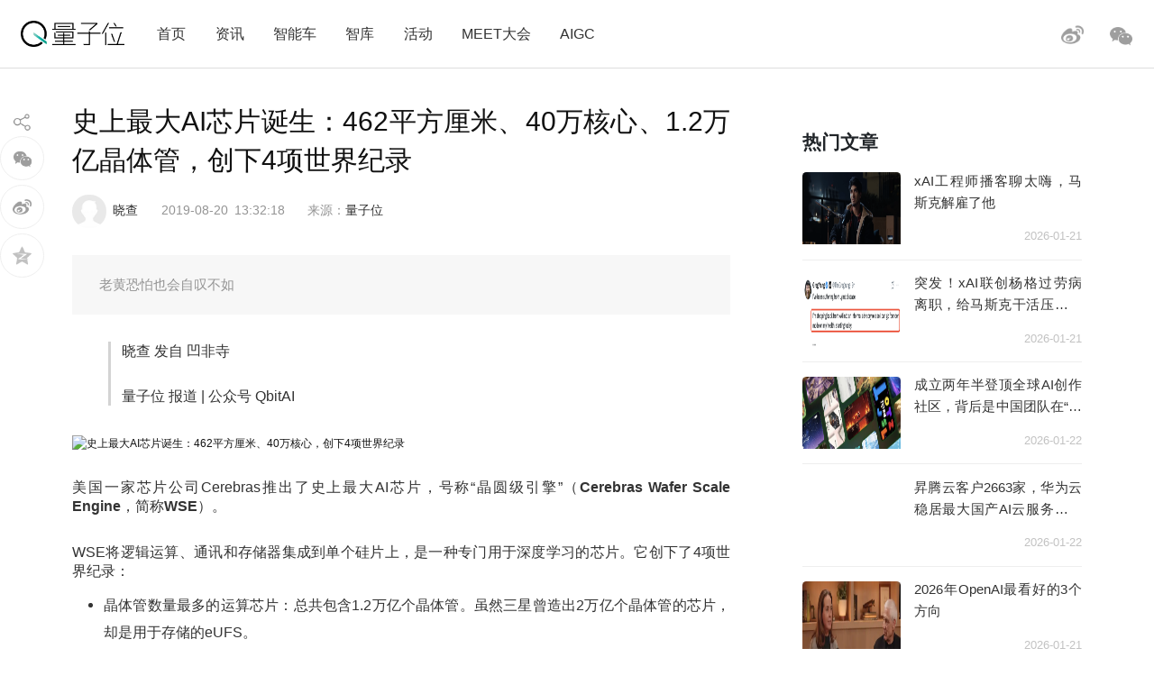

--- FILE ---
content_type: text/html; charset=UTF-8
request_url: https://www.qbitai.com/2019/08/6418.html
body_size: 16434
content:
<!DOCTYPE html>
<html lang="zh-Hans" class="no-js">
<head>
    <meta charset="UTF-8">
    <meta name="viewport" content="width=device-width, initial-scale=1">
    <link rel="profile" href="http://gmpg.org/xfn/11">
    <link rel="shortcut icon" href="/wp-content/themes/liangziwei/imgnew/favicon.ico">
        <link rel="pingback" href="https://www.qbitai.com/xmlrpc.php">
        <script>(function(html){html.className = html.className.replace(/\bno-js\b/,'js')})(document.documentElement);</script>
<title>史上最大AI芯片诞生：462平方厘米、40万核心、1.2万亿晶体管，创下4项世界纪录 &#8211; 量子位</title>
<meta name='robots' content='max-image-preview:large' />
<link rel="alternate" type="application/rss+xml" title="量子位 &raquo; Feed" href="https://www.qbitai.com/feed" />
<link rel="alternate" type="application/rss+xml" title="量子位 &raquo; 评论 Feed" href="https://www.qbitai.com/comments/feed" />
<link rel="alternate" type="application/rss+xml" title="量子位 &raquo; 史上最大AI芯片诞生：462平方厘米、40万核心、1.2万亿晶体管，创下4项世界纪录 评论 Feed" href="https://www.qbitai.com/2019/08/6418.html/feed" />
<link rel="alternate" title="oEmbed (JSON)" type="application/json+oembed" href="https://www.qbitai.com/wp-json/oembed/1.0/embed?url=https%3A%2F%2Fwww.qbitai.com%2F2019%2F08%2F6418.html" />
<link rel="alternate" title="oEmbed (XML)" type="text/xml+oembed" href="https://www.qbitai.com/wp-json/oembed/1.0/embed?url=https%3A%2F%2Fwww.qbitai.com%2F2019%2F08%2F6418.html&#038;format=xml" />
<style id='wp-img-auto-sizes-contain-inline-css' type='text/css'>
img:is([sizes=auto i],[sizes^="auto," i]){contain-intrinsic-size:3000px 1500px}
/*# sourceURL=wp-img-auto-sizes-contain-inline-css */
</style>
<style id='wp-block-library-inline-css' type='text/css'>
:root{--wp-block-synced-color:#7a00df;--wp-block-synced-color--rgb:122,0,223;--wp-bound-block-color:var(--wp-block-synced-color);--wp-editor-canvas-background:#ddd;--wp-admin-theme-color:#007cba;--wp-admin-theme-color--rgb:0,124,186;--wp-admin-theme-color-darker-10:#006ba1;--wp-admin-theme-color-darker-10--rgb:0,107,160.5;--wp-admin-theme-color-darker-20:#005a87;--wp-admin-theme-color-darker-20--rgb:0,90,135;--wp-admin-border-width-focus:2px}@media (min-resolution:192dpi){:root{--wp-admin-border-width-focus:1.5px}}.wp-element-button{cursor:pointer}:root .has-very-light-gray-background-color{background-color:#eee}:root .has-very-dark-gray-background-color{background-color:#313131}:root .has-very-light-gray-color{color:#eee}:root .has-very-dark-gray-color{color:#313131}:root .has-vivid-green-cyan-to-vivid-cyan-blue-gradient-background{background:linear-gradient(135deg,#00d084,#0693e3)}:root .has-purple-crush-gradient-background{background:linear-gradient(135deg,#34e2e4,#4721fb 50%,#ab1dfe)}:root .has-hazy-dawn-gradient-background{background:linear-gradient(135deg,#faaca8,#dad0ec)}:root .has-subdued-olive-gradient-background{background:linear-gradient(135deg,#fafae1,#67a671)}:root .has-atomic-cream-gradient-background{background:linear-gradient(135deg,#fdd79a,#004a59)}:root .has-nightshade-gradient-background{background:linear-gradient(135deg,#330968,#31cdcf)}:root .has-midnight-gradient-background{background:linear-gradient(135deg,#020381,#2874fc)}:root{--wp--preset--font-size--normal:16px;--wp--preset--font-size--huge:42px}.has-regular-font-size{font-size:1em}.has-larger-font-size{font-size:2.625em}.has-normal-font-size{font-size:var(--wp--preset--font-size--normal)}.has-huge-font-size{font-size:var(--wp--preset--font-size--huge)}.has-text-align-center{text-align:center}.has-text-align-left{text-align:left}.has-text-align-right{text-align:right}.has-fit-text{white-space:nowrap!important}#end-resizable-editor-section{display:none}.aligncenter{clear:both}.items-justified-left{justify-content:flex-start}.items-justified-center{justify-content:center}.items-justified-right{justify-content:flex-end}.items-justified-space-between{justify-content:space-between}.screen-reader-text{border:0;clip-path:inset(50%);height:1px;margin:-1px;overflow:hidden;padding:0;position:absolute;width:1px;word-wrap:normal!important}.screen-reader-text:focus{background-color:#ddd;clip-path:none;color:#444;display:block;font-size:1em;height:auto;left:5px;line-height:normal;padding:15px 23px 14px;text-decoration:none;top:5px;width:auto;z-index:100000}html :where(.has-border-color){border-style:solid}html :where([style*=border-top-color]){border-top-style:solid}html :where([style*=border-right-color]){border-right-style:solid}html :where([style*=border-bottom-color]){border-bottom-style:solid}html :where([style*=border-left-color]){border-left-style:solid}html :where([style*=border-width]){border-style:solid}html :where([style*=border-top-width]){border-top-style:solid}html :where([style*=border-right-width]){border-right-style:solid}html :where([style*=border-bottom-width]){border-bottom-style:solid}html :where([style*=border-left-width]){border-left-style:solid}html :where(img[class*=wp-image-]){height:auto;max-width:100%}:where(figure){margin:0 0 1em}html :where(.is-position-sticky){--wp-admin--admin-bar--position-offset:var(--wp-admin--admin-bar--height,0px)}@media screen and (max-width:600px){html :where(.is-position-sticky){--wp-admin--admin-bar--position-offset:0px}}

/*# sourceURL=wp-block-library-inline-css */
</style><style id='global-styles-inline-css' type='text/css'>
:root{--wp--preset--aspect-ratio--square: 1;--wp--preset--aspect-ratio--4-3: 4/3;--wp--preset--aspect-ratio--3-4: 3/4;--wp--preset--aspect-ratio--3-2: 3/2;--wp--preset--aspect-ratio--2-3: 2/3;--wp--preset--aspect-ratio--16-9: 16/9;--wp--preset--aspect-ratio--9-16: 9/16;--wp--preset--color--black: #000000;--wp--preset--color--cyan-bluish-gray: #abb8c3;--wp--preset--color--white: #ffffff;--wp--preset--color--pale-pink: #f78da7;--wp--preset--color--vivid-red: #cf2e2e;--wp--preset--color--luminous-vivid-orange: #ff6900;--wp--preset--color--luminous-vivid-amber: #fcb900;--wp--preset--color--light-green-cyan: #7bdcb5;--wp--preset--color--vivid-green-cyan: #00d084;--wp--preset--color--pale-cyan-blue: #8ed1fc;--wp--preset--color--vivid-cyan-blue: #0693e3;--wp--preset--color--vivid-purple: #9b51e0;--wp--preset--gradient--vivid-cyan-blue-to-vivid-purple: linear-gradient(135deg,rgb(6,147,227) 0%,rgb(155,81,224) 100%);--wp--preset--gradient--light-green-cyan-to-vivid-green-cyan: linear-gradient(135deg,rgb(122,220,180) 0%,rgb(0,208,130) 100%);--wp--preset--gradient--luminous-vivid-amber-to-luminous-vivid-orange: linear-gradient(135deg,rgb(252,185,0) 0%,rgb(255,105,0) 100%);--wp--preset--gradient--luminous-vivid-orange-to-vivid-red: linear-gradient(135deg,rgb(255,105,0) 0%,rgb(207,46,46) 100%);--wp--preset--gradient--very-light-gray-to-cyan-bluish-gray: linear-gradient(135deg,rgb(238,238,238) 0%,rgb(169,184,195) 100%);--wp--preset--gradient--cool-to-warm-spectrum: linear-gradient(135deg,rgb(74,234,220) 0%,rgb(151,120,209) 20%,rgb(207,42,186) 40%,rgb(238,44,130) 60%,rgb(251,105,98) 80%,rgb(254,248,76) 100%);--wp--preset--gradient--blush-light-purple: linear-gradient(135deg,rgb(255,206,236) 0%,rgb(152,150,240) 100%);--wp--preset--gradient--blush-bordeaux: linear-gradient(135deg,rgb(254,205,165) 0%,rgb(254,45,45) 50%,rgb(107,0,62) 100%);--wp--preset--gradient--luminous-dusk: linear-gradient(135deg,rgb(255,203,112) 0%,rgb(199,81,192) 50%,rgb(65,88,208) 100%);--wp--preset--gradient--pale-ocean: linear-gradient(135deg,rgb(255,245,203) 0%,rgb(182,227,212) 50%,rgb(51,167,181) 100%);--wp--preset--gradient--electric-grass: linear-gradient(135deg,rgb(202,248,128) 0%,rgb(113,206,126) 100%);--wp--preset--gradient--midnight: linear-gradient(135deg,rgb(2,3,129) 0%,rgb(40,116,252) 100%);--wp--preset--font-size--small: 13px;--wp--preset--font-size--medium: 20px;--wp--preset--font-size--large: 36px;--wp--preset--font-size--x-large: 42px;--wp--preset--spacing--20: 0.44rem;--wp--preset--spacing--30: 0.67rem;--wp--preset--spacing--40: 1rem;--wp--preset--spacing--50: 1.5rem;--wp--preset--spacing--60: 2.25rem;--wp--preset--spacing--70: 3.38rem;--wp--preset--spacing--80: 5.06rem;--wp--preset--shadow--natural: 6px 6px 9px rgba(0, 0, 0, 0.2);--wp--preset--shadow--deep: 12px 12px 50px rgba(0, 0, 0, 0.4);--wp--preset--shadow--sharp: 6px 6px 0px rgba(0, 0, 0, 0.2);--wp--preset--shadow--outlined: 6px 6px 0px -3px rgb(255, 255, 255), 6px 6px rgb(0, 0, 0);--wp--preset--shadow--crisp: 6px 6px 0px rgb(0, 0, 0);}:where(.is-layout-flex){gap: 0.5em;}:where(.is-layout-grid){gap: 0.5em;}body .is-layout-flex{display: flex;}.is-layout-flex{flex-wrap: wrap;align-items: center;}.is-layout-flex > :is(*, div){margin: 0;}body .is-layout-grid{display: grid;}.is-layout-grid > :is(*, div){margin: 0;}:where(.wp-block-columns.is-layout-flex){gap: 2em;}:where(.wp-block-columns.is-layout-grid){gap: 2em;}:where(.wp-block-post-template.is-layout-flex){gap: 1.25em;}:where(.wp-block-post-template.is-layout-grid){gap: 1.25em;}.has-black-color{color: var(--wp--preset--color--black) !important;}.has-cyan-bluish-gray-color{color: var(--wp--preset--color--cyan-bluish-gray) !important;}.has-white-color{color: var(--wp--preset--color--white) !important;}.has-pale-pink-color{color: var(--wp--preset--color--pale-pink) !important;}.has-vivid-red-color{color: var(--wp--preset--color--vivid-red) !important;}.has-luminous-vivid-orange-color{color: var(--wp--preset--color--luminous-vivid-orange) !important;}.has-luminous-vivid-amber-color{color: var(--wp--preset--color--luminous-vivid-amber) !important;}.has-light-green-cyan-color{color: var(--wp--preset--color--light-green-cyan) !important;}.has-vivid-green-cyan-color{color: var(--wp--preset--color--vivid-green-cyan) !important;}.has-pale-cyan-blue-color{color: var(--wp--preset--color--pale-cyan-blue) !important;}.has-vivid-cyan-blue-color{color: var(--wp--preset--color--vivid-cyan-blue) !important;}.has-vivid-purple-color{color: var(--wp--preset--color--vivid-purple) !important;}.has-black-background-color{background-color: var(--wp--preset--color--black) !important;}.has-cyan-bluish-gray-background-color{background-color: var(--wp--preset--color--cyan-bluish-gray) !important;}.has-white-background-color{background-color: var(--wp--preset--color--white) !important;}.has-pale-pink-background-color{background-color: var(--wp--preset--color--pale-pink) !important;}.has-vivid-red-background-color{background-color: var(--wp--preset--color--vivid-red) !important;}.has-luminous-vivid-orange-background-color{background-color: var(--wp--preset--color--luminous-vivid-orange) !important;}.has-luminous-vivid-amber-background-color{background-color: var(--wp--preset--color--luminous-vivid-amber) !important;}.has-light-green-cyan-background-color{background-color: var(--wp--preset--color--light-green-cyan) !important;}.has-vivid-green-cyan-background-color{background-color: var(--wp--preset--color--vivid-green-cyan) !important;}.has-pale-cyan-blue-background-color{background-color: var(--wp--preset--color--pale-cyan-blue) !important;}.has-vivid-cyan-blue-background-color{background-color: var(--wp--preset--color--vivid-cyan-blue) !important;}.has-vivid-purple-background-color{background-color: var(--wp--preset--color--vivid-purple) !important;}.has-black-border-color{border-color: var(--wp--preset--color--black) !important;}.has-cyan-bluish-gray-border-color{border-color: var(--wp--preset--color--cyan-bluish-gray) !important;}.has-white-border-color{border-color: var(--wp--preset--color--white) !important;}.has-pale-pink-border-color{border-color: var(--wp--preset--color--pale-pink) !important;}.has-vivid-red-border-color{border-color: var(--wp--preset--color--vivid-red) !important;}.has-luminous-vivid-orange-border-color{border-color: var(--wp--preset--color--luminous-vivid-orange) !important;}.has-luminous-vivid-amber-border-color{border-color: var(--wp--preset--color--luminous-vivid-amber) !important;}.has-light-green-cyan-border-color{border-color: var(--wp--preset--color--light-green-cyan) !important;}.has-vivid-green-cyan-border-color{border-color: var(--wp--preset--color--vivid-green-cyan) !important;}.has-pale-cyan-blue-border-color{border-color: var(--wp--preset--color--pale-cyan-blue) !important;}.has-vivid-cyan-blue-border-color{border-color: var(--wp--preset--color--vivid-cyan-blue) !important;}.has-vivid-purple-border-color{border-color: var(--wp--preset--color--vivid-purple) !important;}.has-vivid-cyan-blue-to-vivid-purple-gradient-background{background: var(--wp--preset--gradient--vivid-cyan-blue-to-vivid-purple) !important;}.has-light-green-cyan-to-vivid-green-cyan-gradient-background{background: var(--wp--preset--gradient--light-green-cyan-to-vivid-green-cyan) !important;}.has-luminous-vivid-amber-to-luminous-vivid-orange-gradient-background{background: var(--wp--preset--gradient--luminous-vivid-amber-to-luminous-vivid-orange) !important;}.has-luminous-vivid-orange-to-vivid-red-gradient-background{background: var(--wp--preset--gradient--luminous-vivid-orange-to-vivid-red) !important;}.has-very-light-gray-to-cyan-bluish-gray-gradient-background{background: var(--wp--preset--gradient--very-light-gray-to-cyan-bluish-gray) !important;}.has-cool-to-warm-spectrum-gradient-background{background: var(--wp--preset--gradient--cool-to-warm-spectrum) !important;}.has-blush-light-purple-gradient-background{background: var(--wp--preset--gradient--blush-light-purple) !important;}.has-blush-bordeaux-gradient-background{background: var(--wp--preset--gradient--blush-bordeaux) !important;}.has-luminous-dusk-gradient-background{background: var(--wp--preset--gradient--luminous-dusk) !important;}.has-pale-ocean-gradient-background{background: var(--wp--preset--gradient--pale-ocean) !important;}.has-electric-grass-gradient-background{background: var(--wp--preset--gradient--electric-grass) !important;}.has-midnight-gradient-background{background: var(--wp--preset--gradient--midnight) !important;}.has-small-font-size{font-size: var(--wp--preset--font-size--small) !important;}.has-medium-font-size{font-size: var(--wp--preset--font-size--medium) !important;}.has-large-font-size{font-size: var(--wp--preset--font-size--large) !important;}.has-x-large-font-size{font-size: var(--wp--preset--font-size--x-large) !important;}
/*# sourceURL=global-styles-inline-css */
</style>

<style id='classic-theme-styles-inline-css' type='text/css'>
/*! This file is auto-generated */
.wp-block-button__link{color:#fff;background-color:#32373c;border-radius:9999px;box-shadow:none;text-decoration:none;padding:calc(.667em + 2px) calc(1.333em + 2px);font-size:1.125em}.wp-block-file__button{background:#32373c;color:#fff;text-decoration:none}
/*# sourceURL=/wp-includes/css/classic-themes.min.css */
</style>
<link rel='stylesheet' id='liangziwei-style-css' href='https://www.qbitai.com/wp-content/themes/liangziwei/style.css?ver=6.9' type='text/css' media='all' />
<link rel='stylesheet' id='liangziwei-style1-css' href='https://www.qbitai.com/wp-content/themes/liangziwei/css/bootstrap.min.css?ver=6.9' type='text/css' media='all' />
<link rel='stylesheet' id='liangziwei-style2-css' href='https://www.qbitai.com/wp-content/themes/liangziwei/css/swiper.min.css?ver=6.9' type='text/css' media='all' />
<link rel='stylesheet' id='liangziwei-style3-css' href='https://www.qbitai.com/wp-content/themes/liangziwei/css/font-awesome.min.css?ver=6.9' type='text/css' media='all' />
<link rel='stylesheet' id='liangziwei-style4-css' href='https://www.qbitai.com/wp-content/themes/liangziwei/css/base.css?ver=6.9' type='text/css' media='all' />
<link rel='stylesheet' id='liangziwei-style5-css' href='https://www.qbitai.com/wp-content/themes/liangziwei/css/style.css?ver=6.9' type='text/css' media='all' />
<link rel='stylesheet' id='liangziwei-style6-css' href='https://www.qbitai.com/wp-content/themes/liangziwei/css/wbshare.css?ver=6.9' type='text/css' media='all' />
<link rel='stylesheet' id='liangziwei-style7-css' href='https://www.qbitai.com/wp-content/themes/liangziwei/css/zk_style.css?ver=6.9' type='text/css' media='all' />
<link rel='stylesheet' id='liangziwei-style8-css' href='https://www.qbitai.com/wp-content/themes/liangziwei/css/ai_style.css?ver=6.9' type='text/css' media='all' />
<script type="text/javascript" src="https://www.qbitai.com/wp-content/themes/liangziwei/js/jquery.min.js?ver=6.9" id="liangziwei-min-js"></script>
<script type="text/javascript" src="https://www.qbitai.com/wp-content/themes/liangziwei/js/popper.min.js?ver=6.9" id="liangziwei-popper-js"></script>
<script type="text/javascript" src="https://www.qbitai.com/wp-content/themes/liangziwei/js/bootstrap.min.js?ver=6.9" id="liangziwei-bootstrap-js"></script>
<script type="text/javascript" src="https://www.qbitai.com/wp-content/themes/liangziwei/js/bootstrap.offcanvas.js?ver=6.9" id="liangziwei-offcanvas-js"></script>
<script type="text/javascript" src="https://www.qbitai.com/wp-content/themes/liangziwei/js/flexible_css.debug.js?ver=6.9" id="liangziwei-css-debug-js"></script>
<script type="text/javascript" src="https://www.qbitai.com/wp-content/themes/liangziwei/js/flexible.debug.js?ver=6.9" id="liangziwei-debug-js"></script>
<script type="text/javascript" src="https://www.qbitai.com/wp-content/themes/liangziwei/js/swiper.min.js?ver=6.9" id="liangziwei-swiper-js"></script>
<script type="text/javascript" src="https://www.qbitai.com/wp-content/themes/liangziwei/js/qrcode.js?ver=6.9" id="liangziwei-qrcode-js"></script>
<script type="text/javascript" src="https://www.qbitai.com/wp-content/themes/liangziwei/js/yao.js?ver=6.9" id="liangziwei-yao-js"></script>
<script type="text/javascript" src="https://www.qbitai.com/wp-content/themes/liangziwei/js/ScrollPic.js?ver=6.9" id="liangziwei-ScrollPic-js"></script>
<script type="text/javascript" src="https://www.qbitai.com/wp-content/themes/liangziwei/js/zktag.js?ver=6.9" id="liangziwei-zktag-js"></script>
<script type="text/javascript" src="https://www.qbitai.com/wp-content/themes/liangziwei/js/jquery-1.7.1.min.js?ver=6.9" id="liangziwei-zkai2-js"></script>
<script type="text/javascript" src="https://www.qbitai.com/wp-content/themes/liangziwei/js/ai_playBox.js?ver=6.9" id="liangziwei-zkai1-js"></script>
<script type="text/javascript" src="https://www.qbitai.com/wp-includes/js/jquery/jquery.min.js?ver=3.7.1" id="jquery-core-js"></script>
<script type="text/javascript" src="https://www.qbitai.com/wp-includes/js/jquery/jquery-migrate.min.js?ver=3.4.1" id="jquery-migrate-js"></script>
<link rel="https://api.w.org/" href="https://www.qbitai.com/wp-json/" /><link rel="alternate" title="JSON" type="application/json" href="https://www.qbitai.com/wp-json/wp/v2/posts/6418" /><link rel="EditURI" type="application/rsd+xml" title="RSD" href="https://www.qbitai.com/xmlrpc.php?rsd" />
<meta name="generator" content="WordPress 6.9" />
<link rel="canonical" href="https://www.qbitai.com/2019/08/6418.html" />
<link rel='shortlink' href='https://www.qbitai.com/?p=6418' />
<style type="text/css">.recentcomments a{display:inline !important;padding:0 !important;margin:0 !important;}</style>    <!--[if IE 8]>
        <link id="liangziwei-ie7-css" rel="stylesheet" type="text/css" href="http://www.qbitai.com/wp-content/themes/liangziwei/css/ie8_style.css?ver=5.0.13"  media="all"/>
    <![endif]-->
    <!--[if IE 9]>
            <link id="liangziwei-ie8-css" rel="stylesheet" type="text/css" href="http://www.qbitai.com/wp-content/themes/liangziwei/css/ie9_style.css?ver=5.0.13"  media="all"/>
    <![endif]-->
    <script type="text/javascript">
        $("#top_search").click(function(){
            $("#search").toggle()
        });
        $(document).click(function(){
            $(".weixin_pop").hide();
        });
    </script>
    <style type="text/css">
        blockquote {
            margin: 1.4em 0;
            padding-left: 1em;
            color: #646464;
            border-left: 3px solid #D3D3D3;
            display: block;
            margin-block-start: 1em;
            margin-block-end: 1em;
            margin-inline-start: 40px;
            margin-inline-end: 40px;
        }
    </style>
</head>
<body class="body-offcanvas">
<header class="top">
    <div class="top_logo">
        <div class="nav_box">
                        <button type="button" class="navbar-toggle offcanvas-toggle" data-toggle="offcanvas" data-target="#js-bootstrap-offcanvas" style="float:left;"></button>
            <nav class="navbar navbar-default navbar-offcanvas navbar-offcanvas-touch navbar-offcanvas-fade" role="navigation" id="js-bootstrap-offcanvas">
                                    <div class="container-fluid"><ul id="menu-%e9%a1%b6%e9%83%a8%e8%8f%9c%e5%8d%95" class="nav navbar-nav"><li id="menu-item-110" class="menu-item menu-item-type-custom menu-item-object-custom menu-item-home menu-item-110"><a href="http://www.qbitai.com/">首页</a></li>
<li id="menu-item-107" class="menu-item menu-item-type-taxonomy menu-item-object-category current-post-ancestor current-menu-parent current-post-parent menu-item-107"><a href="https://www.qbitai.com/category/%e8%b5%84%e8%ae%af">资讯</a></li>
<li id="menu-item-26804" class="menu-item menu-item-type-taxonomy menu-item-object-category menu-item-26804"><a href="https://www.qbitai.com/category/auto">智能车</a></li>
<li id="menu-item-110561" class="menu-item menu-item-type-taxonomy menu-item-object-category menu-item-110561"><a href="https://www.qbitai.com/category/zhiku">智库</a></li>
<li id="menu-item-17709" class="menu-item menu-item-type-taxonomy menu-item-object-category menu-item-17709"><a href="https://www.qbitai.com/category/huodong">活动</a></li>
<li id="menu-item-10902" class="menu-item menu-item-type-custom menu-item-object-custom menu-item-10902"><a href="https://www.qbitai.com/meet/meet2026/">MEET大会</a></li>
<li id="menu-item-53733" class="menu-item menu-item-type-custom menu-item-object-custom menu-item-53733"><a href="https://www.qbitai.com/meet/aigc2025/">AIGC</a></li>
</ul></div>                            </nav>
                    </div>
        <div class="logo"><a href="https://www.qbitai.com/"></a></div>
        <div class="top_r_icons">
                        <div class="top_weixin"><a href="javascript:void(0)"class="biaojiwei"><i class="fa fa-weixin"></i></a>
                                <div class="weixin_pop"style="display:none"id="pophead">
               <p>扫码关注量子位</p>
               <img src="/wp-content/uploads/2019/01/qrcode_QbitAI_1.jpg">
        </div>
         </div>
            <div class="top_weibo"><a href="https://weibo.com/qbitai?is_all=1" target="_blank"><i></i></a></div>
            
<!--             <div class="top_search">
                <form role="search" method="get" class="search-form" action="https://www.qbitai.com/" id="search">
                <label>
                    <input type="search" class="search-field" placeholder="搜索…" value="" name="s">
                </label>
                <button type="submit" class="search-submit"></button>
                </form>
            </div> -->
        </div>
        <script type="text/javascript">
        // $('.biaojiwei').click(function(){
            $('.biaojiwei').click(function(event){
                event.stopPropagation();
                $('#pophead').show();
            })
            $('.weixin_pop').click(function(){
                $('.weixin_pop').hide();
            })
        // })
        </script>
        <div class="share_box">
        </div>
    </div>
    <div class="line"></div>
</header>

		

<div class="main">
    	<div class="content">
      <!-- articlead begin-->
                    <!-- articlead end-->
        	<div class="article">
				     <h1>史上最大AI芯片诞生：462平方厘米、40万核心、1.2万亿晶体管，创下4项世界纪录</h1>
    			   <div class="article_info">
             <span class="author"><img src="http://www.qbitai.com/wp-content/themes/liangziwei/imagesnew/head.jpg" class="avatar avatar-200" height="200" width="200"><em><a href="https://www.qbitai.com/author/biance" title="由 晓查 发布" rel="author">晓查</a></em></span>
                          <span class="date">2019-08-20</span>
             <span class="time">13:32:18</span>
          <span class="from">
          来源：<a href='https://www.qbitai.com' target='blank' rel='nofllow'>量子位</a>            </span></div>
                          <!--摘要样式-->
            <div class="zhaiyao"><p>老黄恐怕也会自叹不如</p>
</div>                			<blockquote><p>晓查 发自 凹非寺</p>
<p>量子位 报道 | 公众号 QbitAI</p></blockquote>
<div class="pgc-img"><img decoding="async" src="http://p9.pstatp.com/large/pgc-image/853687ed12644070877bcefb72d7a3a4" alt="史上最大AI芯片诞生：462平方厘米、40万核心，创下4项世界纪录" /></div>
<p>美国一家芯片公司Cerebras推出了史上最大AI芯片，号称“晶圆级引擎”（<strong>Cerebras Wafer Scale Engine</strong>，简称<strong>WSE</strong>）。</p>
<p>WSE将逻辑运算、通讯和存储器集成到单个硅片上，是一种专门用于深度学习的芯片。它创下了4项世界纪录：</p>
<ul>
<li>晶体管数量最多的运算芯片：总共包含1.2万亿个晶体管。虽然三星曾造出2万亿个晶体管的芯片，却是用于存储的eUFS。</li>
<li>芯片面积最大：尺寸约20厘米×23厘米，总面积46,225平方毫米。面积和一块晶圆差不多。</li>
<li>片上缓存最大：包含18GB的片上SRAM存储器。</li>
<li>运算核心最多：包含40万个处理核心。</li>
</ul>
<p>WSE由台积电代工，但是并没有使用当前最先进的7nm工艺，而是使用相对较老的16nm制程工艺制造。</p>
<p>台积电运营高级副总裁JK Wang表示：“我们对与Cerebras合作制造WSE非常满意，这是晶圆级开发的行业里程碑。”</p>
<p>虽然WSE制造成本可能很高，但Cerebras认为片上互连比构建和连接独立的内核速度更快、成本更低。</p>
<p><strong>与其他芯片对比</strong></p>
<p>WSE可以说是个庞然大物，一般的芯片都可以放在手掌心，而WSE面积比Mac的键盘还要大。官方在介绍这款芯片时，需要用双手捧着，和展示晶圆没什么两样。</p>
<div class="pgc-img"><img decoding="async" src="http://p3.pstatp.com/large/pgc-image/29866aa9889c46f0acf9a6789bc99964" alt="史上最大AI芯片诞生：462平方厘米、40万核心，创下4项世界纪录" /></div>
<p>WSE面积比英伟达最大的GPU核心V100还要大56倍，V100核心的尺寸为815平方毫米，包含211亿个晶体管。</p>
<p>最近AMD为数据中心提供的Epyc 2芯片，也是世界上最快的x86处理器，也只有320亿个晶体管，数量仅为WSE的30分之一。</p>
<p>英特尔最新的桌面级处理器i9-9900k有16MB缓存，英伟达RTX 2080Ti有5.5MB二级缓存，在WSE 18GB缓存面前也是小巫见大巫。RTX 2080Ti已经堪称功耗怪兽，TDP为250W，而WSE则需要15千瓦的供电。</p>
<p><strong>性能参数</strong></p>
<p>WSE包含40万个对AI优化的计算核心，称为稀疏线性代数核心（SLAC），它灵活、可编程，并针对支持所有神经网络计算的稀疏线性代数进行了优化。</p>
<p>SLAC的可编程性确保内核可以在不断变化的机器学习领域中运行所有神经网络算法。</p>
<p>由于稀疏线性代数核心针对神经网络计算基元进行了优化，因此它们可实现业界最佳利用率，通常是GPU的3~4倍。此外，WSE核心包括Cerebras发明的稀疏性收集技术，加速深度学习这类稀疏工作负载的计算性能。</p>
<p>零在深度学习计算中很普遍。通常要相乘的向量和矩阵中的大多数元素都是零。然而乘以零会浪费计算资源。</p>
<div class="pgc-img"><img decoding="async" src="http://p1.pstatp.com/large/pgc-image/debf6cbd3b5441a5a47217b16de7c8ec" alt="史上最大AI芯片诞生：462平方厘米、40万核心，创下4项世界纪录" /></div>
<p>通常GPU和TPU被设计为永不遇到零的计算引擎，它们即使有零也会乘以每个元素。当深度学习中50-98％的数据为零时，大多数乘法都被浪费了。</p>
<p>由于Cerebras稀疏线性代数核心不会乘以零，所有零数据都会被滤除，并且可以在硬件中跳过，从而可以用着节约的资源去完成有用的工作。</p>
<p>内存是每个计算机体系结构的关键组件。更接近计算核心的缓存能带来更低的延迟和更好的数据移动效率。</p>
<p>高性能深度学习需要大量计算，并且频繁访问数据。这需要计算核心和存储器之间的紧密接近，但是在GPU中并非如此，大容量的显存并不在GPU核心上，而是外置的。</p>
<p>WSE片上的缓存达到了18GB，是GPU缓存的3000倍；可提供每秒9PB的内存带宽， 比GPU快10,000倍。</p>
<p>Swarm是WSE上使用的处理器之间的通信结构，它只用传统通讯技术功耗的几分之一就实现了突破性的带宽和低延迟。</p>
<p>Swarm提供低延迟、高带宽的2D网格，可连接WSE上的所有40万个核心，带宽为每秒100 petabits。WSE通信能量成本远低于每比特1pJ，这比图形处理单元低近两个数量级。</p>
<p><strong>面临的问题</strong></p>
<p>为何其他芯片厂商不制造如此大尺寸的芯片呢？这是因为在制造晶圆的过程中不可避免会有一些杂质，这些杂质会导致芯片的故障。</p>
<p>通常的做法是将一片很大的晶圆切割成若干个小片，从中挑选出其中可用的部分，封装成芯片，而将报废部分丢弃。</p>
<p>而Cerebras的芯片已经和晶圆面积差不多大了，是在一个晶圆上切割出一块大的芯片，制造过程中不可避免会产生缺陷。</p>
<p>为了解决缺陷导致良率不高的问题，Cerebras在设计的芯片时候考虑了1~1.5%的冗余，添加了额外的核心，当某个核心出现问题时将其屏蔽不用，因此有杂质不会导致整个芯片报废。</p>
<div class="pgc-img"><img decoding="async" src="http://p1.pstatp.com/large/pgc-image/17cdebfb87f64cbf87169c71ff605882" alt="史上最大AI芯片诞生：462平方厘米、40万核心，创下4项世界纪录" /></div>
<p>Cerebras团队遇到的另外一个问题是芯片的刻蚀。今天的光刻设备仍然只能刻蚀面积较小的单个芯片。因此Cerebras与台积电合作发明了新技术，来处理具有万亿加晶体管芯片的刻蚀和通讯问题。</p>
<p>即使芯片制造成功，接下来还要面临三重挑战：热膨胀、封装和冷却。</p>
<p>Cerebras的芯片功率达15千瓦，与AI集群相当。给单个芯片提供巨大的功率，要考虑多方面的因素。</p>
<p>由于芯片在运行中会变得非常热，但是不同材料的热膨胀系数不同。这意味着将芯片与PCB的热膨胀系数不能差距太大，否则两者之间产生裂缝。</p>
<p>Cerebras在芯片上方安装了一块“冷却板”，使用多个垂直安装的水管直接冷却芯片。由于芯片太大而无法放入任何传统封装中，Cerebras还设计了结合了连接PCB和晶圆两者的定制连接器以及冷却装置。</p>
<p><strong>关于Cerebras</strong></p>
<div class="pgc-img"><img decoding="async" src="http://p1.pstatp.com/large/pgc-image/8feba64ef2ba42e3985c17b9bd49fe2b" alt="史上最大AI芯片诞生：462平方厘米、40万核心，创下4项世界纪录" /></div>
<p>Cerebras公司由Sean Lie（首席硬件架构师）、Andrew Feldman（首席执行官）等人于2016年创立。后者曾创建微型服务器公司SeaMicro，并以3.34亿美元的价格出售给AMD。</p>
<p>该公司在加州有194名员工，其中包括173名工程师，迄今为止已经从Benchmark等风投机构获得了1.12亿美元的投资。</p>
<p>参考资料：</p>
<blockquote class="wp-embedded-content" data-secret="l4DSnJp9oW"><p><a href="https://venturebeat.com/2019/08/19/cerebras-systems-unveils-a-record-1-2-trillion-transistor-chip-for-ai/">Cerebras Systems unveils a record 1.2 trillion transistor chip for AI</a></p></blockquote>
<p><iframe loading="lazy" class="wp-embedded-content" sandbox="allow-scripts" security="restricted" style="position: absolute; clip: rect(1px, 1px, 1px, 1px);" src="https://venturebeat.com/2019/08/19/cerebras-systems-unveils-a-record-1-2-trillion-transistor-chip-for-ai/embed/#?secret=l4DSnJp9oW" data-secret="l4DSnJp9oW" width="600" height="338" title="&#8220;Cerebras Systems unveils a record 1.2 trillion transistor chip for AI&#8221; &#8212; VentureBeat" frameborder="0" marginwidth="0" marginheight="0" scrolling="no"></iframe></p>
<p>https://www.pcworld.com/article/3432977/cerebras-systems-new-deep-learning-chip-is-as-big-as-your-keyboard-and-the-largest-ever.html</p>
<p>https://www.crunchbase.com/organization/cerebras-systems#section-overview</p>
                
                <!--版权声明-->
                <div class="line_font"><span></span><em>版权所有，未经授权不得以任何形式转载及使用，违者必究。</em><span></span></div>
            </div>
     		<div class="tags"><a href="https://www.qbitai.com/tag/ai%e8%8a%af%e7%89%87" rel="tag">AI芯片</a></div>
            <!--作者文章列表-->
    		<div class="person_box">
            	<a href="#" target="_blank"><div class="person_head"><img src="http://www.qbitai.com/wp-content/themes/liangziwei/imagesnew/head.jpg" class="avatar avatar-1024" height="1024" width="1024"><span><a href="https://www.qbitai.com/author/biance" title="由 晓查 发布" rel="author">晓查</a></span></div></a>
                <div class="person_con">
                	<ul>
                                          <li><a href="https://www.qbitai.com/2021/08/27535.html" rel="bookmark" title="脑机接口走向现实，11张PPT看懂中国脑机接口产业现状｜量子位智库"target="_blank">脑机接口走向现实，11张PPT看懂中国脑机接口产业现状｜量子位智库</a><i>2021-08-10</i></li>
                                          <li><a href="https://www.qbitai.com/2022/03/33251.html" rel="bookmark" title="张朝阳开课手推E=mc²，李永乐现场狂做笔记"target="_blank">张朝阳开课手推E=mc²，李永乐现场狂做笔记</a><i>2022-03-11</i></li>
                                          <li><a href="https://www.qbitai.com/2022/03/33337.html" rel="bookmark" title="阿里数学竞赛可以报名了！奖金增加到400万元，题目面向大众公开征集"target="_blank">阿里数学竞赛可以报名了！奖金增加到400万元，题目面向大众公开征集</a><i>2022-03-14</i></li>
                                          <li><a href="https://www.qbitai.com/2022/03/33125.html" rel="bookmark" title="英伟达遭黑客最后通牒：今天必须开源GPU驱动，否则公布1TB机密数据"target="_blank">英伟达遭黑客最后通牒：今天必须开源GPU驱动，否则公布1TB机密数据</a><i>2022-03-05</i></li>
                                      
                    </ul>
                </div>
    		</div>
            <!--左侧分享-->
                        <div class="share_pc">
            	<div class=" share_icon"></div>
                <div class="share_weixin"><span id="weixin_qrcode"></span>
        <div id="qrcode" style="display:none;">扫码分享至朋友圈</div>
        <div></div></div>

                <a href="https://service.weibo.com/share/share.php?url=https://www.qbitai.com/2019/08/6418.html&title=史上最大AI芯片诞生：462平方厘米、40万核心、1.2万亿晶体管，创下4项世界纪录&appkey=4017757111&searchPic=true&ralateUid=6105753431" class="share_sina" data-cmd="tsina" title="分享到新浪微博"target="_blank"><div class="share_weibo"></div></a>
                <a href=""><div class="share_qzone"></div></a>
            </div>
                        <script>
                // 设置参数方式
                var qrcode = new QRCode('qrcode', {
                  text: 'https://www.qbitai.com/2019/08/6418.html',
                  width: 256,
                  height: 256,
                  colorDark : '#000000',
                  colorLight : '#ffffff',
                  correctLevel : QRCode.CorrectLevel.H
                });
                </script>
                <script>
                var weixin_qrcode  = document.getElementById('weixin_qrcode');
                var qrcode = document.getElementById('qrcode');
                $(document).click(function(){
                    $("#qrcode").hide();
                });
                weixin_qrcode.onclick = function(event){
                    event.stopPropagation();
                    var val = qrcode.style.display;
                    if(val == 'none'){
                        qrcode.style.display = 'block'; //显示
                    }else{
                        qrcode.style.display = 'none'; //隐藏
                    }
                }
                qrcode.onclick = function(event){
                        event.stopPropagation();
                        qrcode.style.display = 'none'; //隐藏
                }

               

                function shareToQq(title,url,picurl){
                var shareqqzonestring='https://sns.qzone.qq.com/cgi-bin/qzshare/cgi_qzshare_onekey?summary='+title+'&url='+url+'&title='+title+'&pics='+picurl;
                window.open(shareqqzonestring,'newwindow','height=400,width=400,top=100,left=100');
                }
                $('.share_qzone').click(function(e){
                shareToQq("史上最大AI芯片诞生：462平方厘米、40万核心、1.2万亿晶体管，创下4项世界纪录","https://www.qbitai.com/2019/08/6418.html","https://www.qbitai.com/wp-content/uploads/2019/08/cerebras-1-100808712-large-e1566279127601-150x150.jpg");
                })
    
                </script>
<!--相关阅读 start-->
          
                                          <div class="xiangguan">
                          <h3>相关阅读</h3>
                            <ul id="tags_related">
                                         <div class="picture_text">
                          <div class="picture"><a href="https://www.qbitai.com/2024/09/195826.html" target="_blank">
                            <img src="https://www.qbitai.com/wp-content/uploads/2024/09/2024-09-27-14.45.54-e1727419581105-300x175.png" alt="" title="">                          </div>
                          <div class="text_box">
                              <h4><a href="https://www.qbitai.com/2024/09/195826.html" target="_blank">谷歌AI芯片AI设计！端到端闭环，三星联发科都buy in了</a></h4>
                              <p>开源预训练版本</p>
                              <div class="info"><span class="author"><a href="/?author=34" target="_blank">明敏</a></span><span class="author"><span class="time">2024-09-27</span><div class="tags_s">
                                                                        <i></i>
                                    <a href="https://www.qbitai.com/tag/ai%e8%8a%af%e7%89%87" rel="tag">AI芯片</a> <a href="https://www.qbitai.com/tag/ai%e8%ae%be%e8%ae%a1%e8%8a%af%e7%89%87" rel="tag">AI设计芯片</a> <a href="https://www.qbitai.com/tag/alphachip" rel="tag">AlphaChip</a> <a href="https://www.qbitai.com/tag/%e8%b0%b7%e6%ad%8c" rel="tag">谷歌</a>                                                                    </div></div>
                          </div>
                      </div>
                
                                 <div class="picture_text">
                          <div class="picture"><a href="https://www.qbitai.com/2021/03/22346.html" target="_blank">
                            <img src="https://www.qbitai.com/wp-content/uploads/2021/03/-513755286372745216-e1615883178886-300x175.jpg" alt="" title="">                          </div>
                          <div class="text_box">
                              <h4><a href="https://www.qbitai.com/2021/03/22346.html" target="_blank">字节跳动回应自研芯片：在组建相关团队，探索AI芯片领域</a></h4>
                              <p>在各大招聘平台上，字节已有不少芯片相关职位</p>
                              <div class="info"><span class="author"><a href="/?author=16" target="_blank">鱼羊</a></span><span class="author"><span class="time">2021-03-16</span><div class="tags_s">
                                                                        <i></i>
                                    <a href="https://www.qbitai.com/tag/ai%e8%8a%af%e7%89%87" rel="tag">AI芯片</a> <a href="https://www.qbitai.com/tag/%e5%ad%97%e8%8a%82%e8%b7%b3%e5%8a%a8" rel="tag">字节跳动</a>                                                                    </div></div>
                          </div>
                      </div>
                
                                 <div class="picture_text">
                          <div class="picture"><a href="https://www.qbitai.com/2021/06/25039.html" target="_blank">
                            <img src="https://www.qbitai.com/wp-content/uploads/2021/06/-902439802230407182-e1623304359541-300x175.jpeg" alt="" title="">                          </div>
                          <div class="text_box">
                              <h4><a href="https://www.qbitai.com/2021/06/25039.html" target="_blank">谷歌让AI芯片学会“下崽”，下一代TPU就让AI自己设计</a></h4>
                              <p>论文登上Nature</p>
                              <div class="info"><span class="author"><a href="/?author=31" target="_blank">子豪</a></span><span class="author"><span class="time">2021-06-10</span><div class="tags_s">
                                                                        <i></i>
                                    <a href="https://www.qbitai.com/tag/ai%e8%8a%af%e7%89%87" rel="tag">AI芯片</a> <a href="https://www.qbitai.com/tag/%e6%b7%b1%e5%ba%a6%e5%bc%ba%e5%8c%96%e5%ad%a6%e4%b9%a0" rel="tag">深度强化学习</a> <a href="https://www.qbitai.com/tag/%e8%b0%b7%e6%ad%8c" rel="tag">谷歌</a> <a href="https://www.qbitai.com/tag/%e8%b0%b7%e6%ad%8cai" rel="tag">谷歌AI</a> <a href="https://www.qbitai.com/tag/%e8%b0%b7%e6%ad%8c%e5%a4%a7%e8%84%91" rel="tag">谷歌大脑</a>                                                                    </div></div>
                          </div>
                      </div>
                
                                 <div class="picture_text">
                          <div class="picture"><a href="https://www.qbitai.com/2019/08/6502.html" target="_blank">
                            <img src="https://www.qbitai.com/wp-content/uploads/2019/08/-729986462858346509-e1566547987973.jpg" alt="" title="">                          </div>
                          <div class="text_box">
                              <h4><a href="https://www.qbitai.com/2019/08/6502.html" target="_blank">华为算力最强AI芯片商用：2倍于英伟达V100！开源AI框架，对标TensorFlow和PyTorch</a></h4>
                              <p>刚刚，华为业界算力最强的AI芯片正式商用。</p>
                              <div class="info"><span class="author"><a href="/?author=8" target="_blank">乾明</a></span><span class="author"><span class="time">2019-08-23</span><div class="tags_s">
                                                                        <i></i>
                                    <a href="https://www.qbitai.com/tag/ai%e8%8a%af%e7%89%87" rel="tag">AI芯片</a> <a href="https://www.qbitai.com/tag/%e5%8d%8e%e4%b8%ba" rel="tag">华为</a>                                                                    </div></div>
                          </div>
                      </div>
                
                                 <div class="picture_text">
                          <div class="picture"><a href="https://www.qbitai.com/2022/03/33358.html" target="_blank">
                            <img src="https://www.qbitai.com/wp-content/uploads/2022/03/-e1647320089529.png" alt="" title="">                          </div>
                          <div class="text_box">
                              <h4><a href="https://www.qbitai.com/2022/03/33358.html" target="_blank">寒武纪高层震荡!CTO梁军因"与公司存在分歧"离职，股价再跌11.14%</a></h4>
                              <p>股价再跌百分之11.14</p>
                              <div class="info"><span class="author"><a href="/?author=32" target="_blank">梦晨</a></span><span class="author"><span class="time">2022-03-15</span><div class="tags_s">
                                                                        <i></i>
                                    <a href="https://www.qbitai.com/tag/ai%e8%8a%af%e7%89%87" rel="tag">AI芯片</a> <a href="https://www.qbitai.com/tag/%e5%af%92%e6%ad%a6%e7%ba%aa" rel="tag">寒武纪</a>                                                                    </div></div>
                          </div>
                      </div>
                
                                 <div class="picture_text">
                          <div class="picture"><a href="https://www.qbitai.com/2019/08/6453.html" target="_blank">
                            <img src="https://www.qbitai.com/wp-content/uploads/2019/08/T1-e1566362192460.jpg" alt="" title="">                          </div>
                          <div class="text_box">
                              <h4><a href="https://www.qbitai.com/2019/08/6453.html" target="_blank">英特尔首款AI芯片终于发布：训练推理两用，历时4年花费5亿美元买来4家公司</a></h4>
                              <p>训练芯片由台积电代工</p>
                              <div class="info"><span class="author"><a href="/?author=16" target="_blank">鱼羊</a></span><span class="author"><a href="/?author=5&nid=6453" target="_blank">晓查</a></span><span class="time">2019-08-21</span><div class="tags_s">
                                                                        <i></i>
                                    <a href="https://www.qbitai.com/tag/ai%e8%8a%af%e7%89%87" rel="tag">AI芯片</a> <a href="https://www.qbitai.com/tag/%e8%8b%b1%e7%89%b9%e5%b0%94" rel="tag">英特尔</a>                                                                    </div></div>
                          </div>
                      </div>
                
                                              </ul>
                      </div> 
              
            <!--相关阅读 end-->
		</div>
        <div class="content_right">
           			<!--热门文章 start-->
      <div class="yaowen">
        <h3>热门文章</h3>
                                <div class="picture_text">
<a href="https://www.qbitai.com/2026/01/371158.html" target="_blank">
<div class="picture"><img width="128" height="88" src="https://i.qbitai.com/wp-content/uploads/2026/01/06b6fc735b25849bf5dd2a0832a81531.png" class="attachment-thumbnail size-thumbnail wp-post-image" alt="" 0="" decoding="async" loading="lazy" srcset="https://i.qbitai.com/wp-content/uploads/2026/01/06b6fc735b25849bf5dd2a0832a81531.png 958w, https://i.qbitai.com/wp-content/uploads/2026/01/06b6fc735b25849bf5dd2a0832a81531-768x531.png 768w" sizes="auto, (max-width: 128px) 85vw, 128px" /></div>
<div class="text_box"><h4>xAI工程师播客聊太嗨，马斯克解雇了他</h4></div>
<div class="info">2026-01-21</div>
</a>
</div><div class="picture_text">
<a href="https://www.qbitai.com/2026/01/370985.html" target="_blank">
<div class="picture"><img width="128" height="59" src="https://i.qbitai.com/wp-content/uploads/2026/01/f90ea3e9cafbc1b050761dfedf9c4a7f.png" class="attachment-thumbnail size-thumbnail wp-post-image" alt="" 0="" decoding="async" loading="lazy" srcset="https://i.qbitai.com/wp-content/uploads/2026/01/f90ea3e9cafbc1b050761dfedf9c4a7f.png 1080w, https://i.qbitai.com/wp-content/uploads/2026/01/f90ea3e9cafbc1b050761dfedf9c4a7f-768x357.png 768w" sizes="auto, (max-width: 128px) 85vw, 128px" /></div>
<div class="text_box"><h4>突发！xAI联创杨格过劳病离职，给马斯克干活压力山大</h4></div>
<div class="info">2026-01-21</div>
</a>
</div><div class="picture_text">
<a href="https://www.qbitai.com/2026/01/371570.html" target="_blank">
<div class="picture"><img width="128" height="64" src="https://i.qbitai.com/wp-content/uploads/2026/01/截屏2026-01-22-18.56.52-1-e1769155427859.png" class="attachment-thumbnail size-thumbnail wp-post-image" alt="" 0="" decoding="async" loading="lazy" /></div>
<div class="text_box"><h4>成立两年半登顶全球AI创作社区，背后是中国团队在“卖情绪”？？</h4></div>
<div class="info">2026-01-22</div>
</a>
</div><div class="picture_text">
<a href="https://www.qbitai.com/2026/01/371533.html" target="_blank">
<div class="picture"></div>
<div class="text_box"><h4>昇腾云客户2663家，华为云稳居最大国产AI云服务提供商</h4></div>
<div class="info">2026-01-22</div>
</a>
</div><div class="picture_text">
<a href="https://www.qbitai.com/2026/01/370936.html" target="_blank">
<div class="picture"><img width="128" height="71" src="https://i.qbitai.com/wp-content/uploads/2026/01/af0bbb0e7ec7bdad1061f34a5fd6ffd4.webp" class="attachment-thumbnail size-thumbnail wp-post-image" alt="" 0="" decoding="async" loading="lazy" /></div>
<div class="text_box"><h4>2026年OpenAI最看好的3个方向</h4></div>
<div class="info">2026-01-21</div>
</a>
</div>                      </div>
      <!-- 
<form role="search" method="get" class="search-form" action="https://www.qbitai.com/">
	<label>
		<span class="screen-reader-text">搜索：</span>
		<input type="search" class="search-field" placeholder="搜索…" value="" name="s" />
	</label>
	<button type="submit" class="search-submit"><span class="screen-reader-text">搜索</span></button>
</form>
 -->
			<!--热门文章 end-->
        </div>
</div>


<!--底部版权-->
<div class="footer">
	<div class="footer_con">
        <div class="footer_r">
        	<ul class="links"><li><a href="/?page_id=99" target="_blank">关于量子位</a></li><li><a href="/?page_id=101" target="_blank">加入我们</a></li><li><a href="/?page_id=103" target="_blank">寻求报道</a></li><li><a href="/?page_id=105" target="_blank">商务合作</a></li></ul>
            
            <div class="icon_btns">
            <!-- <a href="/?page_id=183"target="_blank"><i class="weixin_icon"></i></a> -->
            <a href="javascript:void(0)" class="footer_weixin"><div class="fa fa-weixin"id="biaojiwei2"><i class="weixin_icon"></i></div>
    <div class="weixin_pop" id="popfoot" style="display:none">
       <p>扫码关注量子位</p>
       <img src="https://www.qbitai.com/wp-content/uploads/2019/01/qrcode_QbitAI_1.jpg">
    </div>
</a>
            <a href="https://weibo.com/qbitai?is_all=1"target="_blank"><i class="weibo_icon"></i></a>
            <a href="https://www.zhihu.com/org/liang-zi-wei-48/activities"target="_blank"><div class="share_zhihu"></div></a>
            <a href="https://www.toutiao.com/c/user/53624121633/#mid=1556041376883713"target="_blank"><div class="share_toutiao"></div></a>
            </div>
            <script type="text/javascript">
         $('#biaojiwei2').click(function(event){
                event.stopPropagation();
               $('#popfoot').show();
                })
             $('#popfoot').click(function(){
               $('#popfoot').hide();
                })
        </script>
        </div>
        <script type="speculationrules">
{"prefetch":[{"source":"document","where":{"and":[{"href_matches":"/*"},{"not":{"href_matches":["/wp-*.php","/wp-admin/*","/wp-content/uploads/*","/wp-content/*","/wp-content/plugins/*","/wp-content/themes/liangziwei/*","/*\\?(.+)"]}},{"not":{"selector_matches":"a[rel~=\"nofollow\"]"}},{"not":{"selector_matches":".no-prefetch, .no-prefetch a"}}]},"eagerness":"conservative"}]}
</script>
<script type="text/javascript" id="liangziwei-script-js-extra">
/* <![CDATA[ */
var screenReaderText = {"expand":"\u5c55\u5f00\u5b50\u83dc\u5355","collapse":"\u6298\u53e0\u5b50\u83dc\u5355"};
//# sourceURL=liangziwei-script-js-extra
/* ]]> */
</script>
<script type="text/javascript" src="https://www.qbitai.com/wp-content/themes/liangziwei/js/functions.js?ver=20160816" id="liangziwei-script-js"></script>
<script type="text/javascript" src="https://www.qbitai.com/wp-includes/js/wp-embed.min.js?ver=6.9" id="wp-embed-js" defer="defer" data-wp-strategy="defer"></script>
<script type="text/javascript" src="//qzonestyle.gtimg.cn/qzone/qzact/common/share/share.js?ver=6.9" id="wxcs-js"></script>
	<script id="wxcs-script">
	WX_Custom_Share = function(){
		
		var xhr = null;
		var url = 'https://www.qbitai.com/wp-admin/admin-ajax.php';
		var signature_url = window.location.href.split('#')[0];
		var formData = {
			action: 'wxcs_get_share_info',
			type: 'post',
			id: '6418',
			signature_url: signature_url
		};
		
		this.init = function(){
			if( window.XMLHttpRequest ){
				xhr = new XMLHttpRequest();
			}
			else if( window.ActiveXObject ){
				xhr = new ActiveXObject('Microsoft.XMLHTTP');
			}
			
			get_share_info();
		}
		
		function formatPostData( obj ){
			
			var arr = new Array();
			for (var attr in obj ){
				arr.push( encodeURIComponent( attr ) + '=' + encodeURIComponent( obj[attr] ) );
			}
			
			return arr.join( '&' );
		}
		
		function get_share_info(){
			
			if( xhr == null ) return;
			
			xhr.onreadystatechange = function(){
				if( xhr.readyState == 4 && xhr.status == 200 ){
					
					var data = eval('(' + xhr.responseText + ')');
					
					if( data == null ){
						return;
					}
					
					var info = {
						title: data.title,
						summary: data.desc,
						pic: data.img,
						url: data.url
					};
					
					if( formData.type == 'other' ){
						info.title = document.title;
						info.summary = location.href;
						info.url = location.href;
					}
					
					if( data.use_actual_url == true ){
						info.url = location.href;
					}

					if( data.error ){
						console.error( '自定义微信分享: ', data.error );
					}
					else if( data.appid ){
						info.WXconfig = {
							swapTitleInWX: data.swapTitleInWX,
							appId: data.appid,
							timestamp: data.timestamp,
							nonceStr: data.nonceStr,
							signature: data.signature
						};
					}
					
					setShareInfo( info );
				}
			};
			
			xhr.open( 'POST', url, true);
			xhr.setRequestHeader( 'Content-Type', 'application/x-www-form-urlencoded' );
			xhr.send( formatPostData( formData ) );
		}
	}
	
	new WX_Custom_Share().init();
	</script>
	<script>
                        (function(){
                            var bp = document.createElement('script');
                            var curProtocol = window.location.protocol.split(':')[0];
                            if (curProtocol === 'https') {
                                bp.src = 'https://zz.bdstatic.com/linksubmit/push.js';
                            }
                            else {
                                bp.src = 'http://push.zhanzhang.baidu.com/push.js';
                            }
                            var s = document.getElementsByTagName("script")[0];
                            s.parentNode.insertBefore(bp, s);
                        })();
                        </script>        <div class="footer_l">
        	<div class="footer_logo"><a href="#" target="_blank"></a><span>追踪人工智能新趋势，报道科技行业新突破</span></div>
            <div class="line3"></div>
            <!--<p>量子位 QbitAI 版权所有&copy;北京极客伙伴科技有限公司 京ICP备17005886号-1</p>-->
            <p>量子位 QbitAI 版权所有&copy;北京极客伙伴科技有限公司 <a href="https://beian.miit.gov.cn/" target="_blank">京ICP备17005886号-1</a ></p >
        </div>
    </div>
</div>
</body>
</html>


--- FILE ---
content_type: text/html; charset=UTF-8
request_url: https://www.qbitai.com/wp-admin/admin-ajax.php
body_size: 412
content:
{"title":"\u53f2\u4e0a\u6700\u5927AI\u82af\u7247\u8bde\u751f\uff1a462\u5e73\u65b9\u5398\u7c73\u300140\u4e07\u6838\u5fc3\u30011.2\u4e07\u4ebf\u6676\u4f53\u7ba1\uff0c\u521b\u4e0b4\u9879\u4e16\u754c\u7eaa\u5f55 - \u91cf\u5b50\u4f4d","desc":"\u91cf\u5b50\u4f4d \u62a5\u9053 | \u516c\u4f17\u53f7 QbitAI","url":"https:\/\/www.qbitai.com\/2019\/08\/6418.html","img":"http:\/\/www.qbitai.com\/wp-content\/uploads\/2019\/08\/cerebras-1-100808712-large-e1566279127601.jpg","use_actual_url":false}